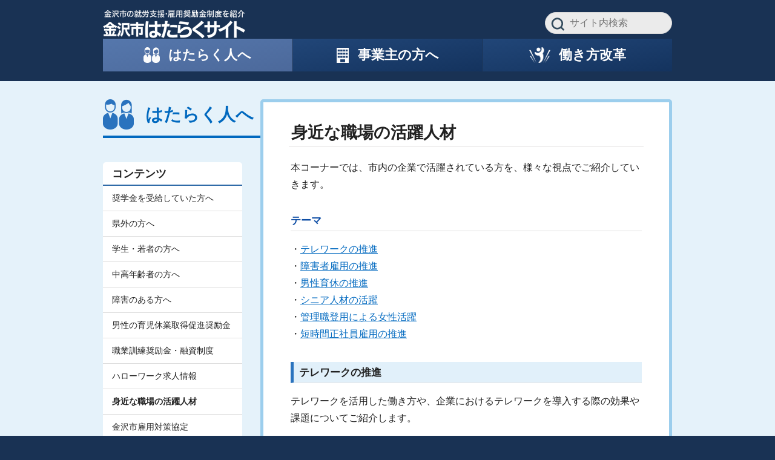

--- FILE ---
content_type: text/html; charset=UTF-8
request_url: https://kanazawa-hataraku.jp/worker/katsuyaku/?ref=worker
body_size: 18359
content:
<!DOCTYPE html>
<html lang="ja" class="sec-worker">
<head>
<meta charset="UTF-8">
<meta http-equiv="X-UA-Compatible" content="IE=edge">
<meta name="viewport" content="width=device-width, initial-scale=1.0">
<meta name="google-site-verification" content="">
<title>身近な職場の活躍人材 | はたらく人へ | 金沢市 はたらくサイト</title>

<!-- Google tag (gtag.js) -->
<script async src="https://www.googletagmanager.com/gtag/js?id=G-NLKHG1E807"></script>
<script>
  window.dataLayer = window.dataLayer || [];
  function gtag(){dataLayer.push(arguments);}
  gtag('js', new Date());

  gtag('config', 'G-NLKHG1E807');
</script>
<!-- Global site tag (gtag.js) - Google Analytics -->
<script async src="https://www.googletagmanager.com/gtag/js?id=UA-86651129-2"></script>
<script>
  window.dataLayer = window.dataLayer || [];
  function gtag(){dataLayer.push(arguments);}
  gtag('js', new Date());

  gtag('config', 'UA-86651129-2');
</script>



<meta property="og:type" content="website">
<meta property="og:title" content="身近な職場の活躍人材 | はたらく人へ">
<meta property="og:site_name" content="金沢市 はたらくサイト">

<meta property="og:url" content="https://kanazawa-hataraku.jp/worker/katsuyaku/?ref=worker">

<meta property="og:image" content="https://kanazawa-hataraku.jp/assets-202301/img/ogp-default.jpg">



<link rel="canonical" href="https://kanazawa-hataraku.jp/worker/katsuyaku/">

<link rel="stylesheet" href="/assets-202301/css/public.css?v8">


<script src="/assets-202301/js/jquery-1.11.3.min.js"></script>
<script src="/assets-202301/js/public.js"></script>


</head>
<body id="top">


<header class="g-hd">
	<div class="g-cnt">
		<div class="brand">
			<a href="/">
				<img alt="金沢市 はたらくサイト" src="/assets-202301/img/logo.png" width="235" height="48">
			</a>
		</div>

		<div class="w-hd-sub">
		    <div class="hd-nav-search">
		        <form id="" action="//www.google.com/cse" style="margin:0px">
		            <input type="hidden" name="cx" value="c7f3d3e6c2dcf49c2">
		            <input type="hidden" name="cof" value="FORID:0"><input name="ie" value="UTF-8" type="hidden">
		            <input name="oe" value="UTF-8" type="hidden"><input type="hidden" name="hl" value="ja">
		            <input name="q" type="text" class="hd-nav-search-box" placeholder="サイト内検索">
		            <input src="/assets-202301/img/common/icon-search.svg" alt="検索" value="検索" class="w-btn_search" type="image">
		        </form>
		    </div>
		</div>

		<ul class="g-nav">
			<li class="active">
				<a href="/worker/">
					<img class="ic" alt="" src="/assets-202301/img/icon-person-w.png" width="27" height="26">
					<span class="tx">はたらく人へ</span>
				</a>
				<ul class="g-nav-sub">
					<li><a href="/worker/syougakukinn-ichirann/?ref=worker">奨学金を受給していた方へ</a></li>
					<li><a href="/worker/articles/9/?ref=worker">県外の方へ</a></li>
					<li><a href="/worker/articles/37/?ref=worker">学生・若者の方へ</a></li>
					<li><a href="/worker/articles/48/?ref=worker">中高年齢者の方へ</a></li>
					<li><a href="/worker/articles/49/?ref=worker">障害のある方へ</a></li>
					<li><a href="/worker/ikujikyugyo/?ref=worker">男性の育児休業取得促進奨励金</a></li>
					<li><a href="/worker/articles/41/?ref=worker">職業訓練奨励金・融資制度</a></li>
					<li><a href="/worker/articles/64/?ref=worker">ハローワーク求人情報</a></li>
					<li><a href="/worker/katsuyaku/?ref=worker">身近な職場の活躍人材</a></li>
					<li><a href="/worker/articles/92/?ref=worker">金沢市雇用対策協定</a></li>
					<li><a href="/worker/articles/119/?ref=worker">ユースエール認定制度</a></li>
					<li><a href="/employer/roudousoudan/?ref=worker">総合労働相談窓口のご案内</a></li>
				</ul>
			</li>
			<li>
				<a href="/employer/">
					<img class="ic" alt="" src="/assets-202301/img/icon-bld-w.png" width="22" height="26">
					<span class="tx">事業主の方へ</span>
				</a>
				<ul class="g-nav-sub">
					<li><a href="/employer/sinsenryoku/?ref=employer">NEW！金沢市中小企業新戦力確保サポート補助金</a></li>
					<li><a href="/employer/roudousoudan/?ref=employer">総合労働相談窓口のご案内</a></li>
					<li><a href="/employer/internship/?ref=employer">金沢市インターンシップ促進助成金</a></li>
					<li><a href="/employer/kankyouseibi/?ref=employer">女性がはたらく職場環境整備費補助金</a></li>
					<li><a href="/employer/kinkyukoyo/notohanntou/?ref=employer">金沢市中小企業緊急雇用安定助成金（令和６年能登半島地震の影響に伴う休業等分）</a></li>
					<li><a href="/employer/comeback/seido/?ref=employer">中小企業カムバック・リスキリング支援助成金　カムバック制度を導入している企業をご紹介します！</a></li>
					<li><a href="/employer/tiikikatudou1/?ref=employer">金沢市はたらく人の地域活動促進奨励金</a></li>
					<li><a href="/employer/articles/14/?ref=employer">はたらく人にやさしい事業所表彰</a></li>
					<li><a href="/employer/articles/13/?ref=employer">雇用奨励金・利子補給制度</a></li>
					<li><a href="/employer/shogakukin/?ref=employer">中小企業人材確保奨学金返還支援助成金</a></li>
					<li><a href="/employer/kigyouikukyuu/?ref=employer">中小企業男性育児休業取得支援助成金</a></li>
					<li><a href="/workstyle/smartwork3/?ref=employer">金沢市中小企業スマートワーク導入支援助成金</a></li>
					<li><a href="/employer/kouseinasaiyo/?ref=employer">公正な採用選考をお願いします</a></li>
					<li><a href="/employer/ishikawa-roudoukyoku/?ref=employer">石川労働局からのお知らせ</a></li>
				</ul>
			</li>
			<li>
				<a href="/workstyle/">
					<img class="ic" alt="" src="/assets-202301/img/icon-waai-w.png" width="35" height="26">
					<span class="tx">働き方改革</span>
				</a>
				<ul class="g-nav-sub">
					<li><a href="/workstyle/plan2/?ref=workstyle">第２次金沢版働き方改革推進プラン</a></li>
					<li><a href="/workstyle/howtochange/?ref=workstyle">金沢版働き方改革のすゝめ</a></li>
					<li><a href="/workstyle/smartwork2/?ref=workstyle">スマートワーク導入支援事業について</a></li>
					<li><a href="/worker/ikujikyugyo-report/?ref=workstyle">男性の育児休業体験レポート</a></li>
					<li><a href="/employer/articles/12/?ref=workstyle">金沢イクボス企業同盟</a></li>
					<li><a href="/workstyle/adviser/?ref=workstyle">「働き方改革アドバイザー」が皆様の事業所にお伺いします！</a></li>
				</ul>
			</li>
		</ul>

	</div>
</header>
<main class="g-main">
	<div class="g-cnt">
		<div class="index-sec">
			<div class="index-hd">
				<h1>
					<img class="ic" alt="" src="/assets-202301/img/icon-person-b.png" width="52" height="50">
					<span class="tx"><a href="/worker/">はたらく人へ</a></span>
				</h1>
			</div>
			<div class="index-main">
				<article class="index-main-sec">
					<h1 class="page-hd">身近な職場の活躍人材</h1>
					
					
					<div class="bsed body-tx">
							<p>本コーナーでは、市内の企業で活躍されている方を、様々な視点でご紹介していきます。</p>
							<h4 class="subsubhead">テーマ</h4>
							<p>・<a href="#telework">テレワークの推進</a><br>・<a href="#syougaisyakoyou">障害者雇用の推進</a><br>・<a href="#danseiikukyu">男性育休の推進</a><br>・<a href="#senior">シニア人材の活躍</a><br>・<a href="#jyoseikatuyaku">管理職登用による女性活躍</a><br>・<a href="#tanzikan">短時間正社員雇用の推進</a></p>
						<a name="telework"></a>
							<h3 class="subhead">テレワークの推進</h3>
							<p>テレワークを活用した働き方や、企業におけるテレワークを導入する際の効果や課題についてご紹介します。</p>
							<div class="txfig txfig-left">
								<div class="tx bsed">
									<p><a href="https://kanazawa-hataraku.jp/worker/articles/238/" target="_top">金沢機工 株式会社</a></p>
								</div>
								<div class="fig">
									
									<div class="fig-box-item">
										
										<img alt="" src="/uploads/raw/DRIxcgVAA">
										
									</div>
								</div>
							</div>
							<div class="txfig txfig-left">
								<div class="tx bsed">
									<p><a href="https://kanazawa-hataraku.jp/worker/articles/220/" target="_top">株式会社 計画情報研究所</a><br></p>
								</div>
								<div class="fig">
									
									<div class="fig-box-item">
										
										<img alt="" src="/uploads/raw/DuccWAVAA">
										
									</div>
								</div>
							</div>
							<p><a href="#top">ページトップへ戻る</a></p>
						<a name="syougaisyakoyou"></a>
							<h3 class="subhead">障害者雇用の推進</h3>
							<p>障害者雇用を推進する企業の取り組みから、就労や定着に向けた環境づくりなど、障害のある方が職場で活躍するためのヒントを紹介します。</p>
							<div class="txfig txfig-left">
								<div class="tx bsed">
									<p><a href="https://kanazawa-hataraku.jp/worker/articles/167/" target="_top">株式会社 金沢環境サービス公社</a><br></p>
								</div>
								<div class="fig">
									
									<div class="fig-box-item">
										
										<img alt="" src="/uploads/raw/CazfWAVAA">
										
									</div>
								</div>
							</div>
							<p><a href="#top">ページトップへ戻る</a></p>
						<a name="danseiikukyu"></a>
							<h3 class="subhead">男性育休の推進</h3>
							<p>男性育休を推進する企業の取り組みから、ワーク・ライフ・バランスを実践されている方をご紹介します。</p>
							<div class="txfig txfig-left">
								<div class="tx bsed">
									<p><a href="https://kanazawa-hataraku.jp/worker/articles/323/">株式会社エオネックス</a></p>
								</div>
								<div class="fig">
									
									<div class="fig-box-item">
										
										<img alt="" src="/uploads/raw/EQwoSAVAA">
										
									</div>
								</div>
							</div>
							<div class="txfig txfig-left">
								<div class="tx bsed">
									<p><a href="https://kanazawa-hataraku.jp/worker/articles/263/">北陸通信ネットワーク 株式会社</a></p>
								</div>
								<div class="fig">
									
									<div class="fig-box-item">
										
										<img alt="" src="/uploads/raw/DLwbPwVAA">
										
									</div>
								</div>
							</div>
							<div class="txfig txfig-left">
								<div class="tx bsed">
									<p><a href="https://kanazawa-hataraku.jp/worker/articles/166/" target="_top">株式会社 日本海コンサルタント</a><br></p>
								</div>
								<div class="fig">
									
									<div class="fig-box-item">
										
										<img alt="" src="/uploads/raw/CACOKgVAA">
										
									</div>
								</div>
							</div>
							<div class="txfig txfig-left">
								<div class="tx bsed">
									<p><a href="https://kanazawa-hataraku.jp/worker/articles/275/">株式会社アイサス</a></p>
								</div>
								<div class="fig">
									
									<div class="fig-box-item">
										
										<img alt="" src="/uploads/raw/FoRc5wVAA">
										
									</div>
								</div>
							</div>
							<p><a href="#top">ページトップへ戻る</a></p>
						<a name="senior"></a>
							<h3 class="subhead">シニア人材の活躍</h3>
							<p>これまでの経験を活かした働き方や、企業におけるシニア人材の活躍についてご紹介します。</p>
							<div class="txfig txfig-left">
								<div class="tx bsed">
									<p><a href="https://kanazawa-hataraku.jp/worker/articles/322/">株式会社トーケン</a></p>
								</div>
								<div class="fig">
									
									<div class="fig-box-item">
										
										<img alt="" src="/uploads/raw/EQzx_AVAA">
										
									</div>
								</div>
							</div>
							<div class="txfig txfig-left">
								<div class="tx bsed">
									<p><a href="https://kanazawa-hataraku.jp/worker/articles/165/" target="_top">株式会社 エー・オー・シー</a><br></p>
								</div>
								<div class="fig">
									
									<div class="fig-box-item">
										
										<img alt="" src="/uploads/raw/CYqyCAVAA">
										
									</div>
								</div>
							</div>
							<p><a href="#top">ページトップへ戻る</a></p>
						<a name="jyoseikatuyaku"></a>
							<h3 class="subhead">管理職登用による女性活躍</h3>
							<p>管理職登用による女性活躍を推進する企業の取り組みを紹介します。</p>
							<div class="txfig txfig-left">
								<div class="tx bsed">
									<p><a href="https://kanazawa-hataraku.jp/worker/articles/66/?ref=worker" target="_top">社会福祉法人 北伸福祉会</a><br></p>
								</div>
								<div class="fig">
									
									<div class="fig-box-item">
										
										<img alt="" src="/uploads/raw/CYpu9AVAA">
										
									</div>
								</div>
							</div>
							<div class="txfig txfig-left">
								<div class="tx bsed">
									<p><a href="https://kanazawa-hataraku.jp/worker/120">加賀建設株式会社</a></p>
								</div>
								<div class="fig">
									
									<div class="fig-box-item">
										
										<img alt="" src="/uploads/raw/E_phmQVAA">
										
									</div>
								</div>
							</div>
						<a name="tanzikan"></a>
							<h3 class="subhead">短時間正社員雇用の推進</h3>
							<p>短時間正社員雇用を推進する企業の取組から、雇用のメリットや職場で活躍するためのヒントを紹介します。</p>
							<div class="txfig txfig-left">
								<div class="tx bsed">
									<p><a href="https://kanazawa-hataraku.jp/worker/articles/321/">みづほ工業株式会社</a></p>
								</div>
								<div class="fig">
									
									<div class="fig-box-item">
										
										<img alt="" src="/uploads/raw/EQ6HiQVAA">
										
									</div>
								</div>
							</div>
							<h3 class="subhead">非正規雇用の正規雇用化</h3>
							<p>正規雇用への転換を推進する企業の取組から、非正規雇用転換のメリットを紹介します。</p>
							<div class="txfig txfig-left">
								<div class="tx bsed">
									<p><a href="https://kanazawa-hataraku.jp/worker/121">北菱電興株式会社</a></p>
								</div>
								<div class="fig">
									
									<div class="fig-box-item">
										
										<img alt="" src="/uploads/raw/E_1aaAVAA">
										
									</div>
								</div>
							</div>
							<p><a href="#top">ページトップへ戻る</a></p>
					</div>
				</article>
			</div>
			<div class="index-sub">
				<div class="news-sec">
					<h2 class="hd">コンテンツ</h2>
					<ul class="news-list news-list-compact">
						<li>
							<a class="news-list-item" href="/worker/syougakukinn-ichirann/?ref=worker">
								奨学金を受給していた方へ
							</a>
						</li>
						<li>
							<a class="news-list-item" href="/worker/articles/9/?ref=worker">
								県外の方へ
							</a>
						</li>
						<li>
							<a class="news-list-item" href="/worker/articles/37/?ref=worker">
								学生・若者の方へ
							</a>
						</li>
						<li>
							<a class="news-list-item" href="/worker/articles/48/?ref=worker">
								中高年齢者の方へ
							</a>
						</li>
						<li>
							<a class="news-list-item" href="/worker/articles/49/?ref=worker">
								障害のある方へ
							</a>
						</li>
						<li>
							<a class="news-list-item" href="/worker/ikujikyugyo/?ref=worker">
								男性の育児休業取得促進奨励金
							</a>
						</li>
						<li>
							<a class="news-list-item" href="/worker/articles/41/?ref=worker">
								職業訓練奨励金・融資制度
							</a>
						</li>
						<li>
							<a class="news-list-item" href="/worker/articles/64/?ref=worker">
								ハローワーク求人情報
							</a>
						</li>
						<li>
							<a class="news-list-item active" href="/worker/katsuyaku/?ref=worker">
								身近な職場の活躍人材
							</a>
						</li>
						<li>
							<a class="news-list-item" href="/worker/articles/92/?ref=worker">
								金沢市雇用対策協定
							</a>
						</li>
						<li>
							<a class="news-list-item" href="/worker/articles/119/?ref=worker">
								ユースエール認定制度
							</a>
						</li>
						<li>
							<a class="news-list-item" href="/employer/roudousoudan/?ref=worker">
								総合労働相談窓口のご案内
							</a>
						</li>
					</ul>
				</div>
				<div class="ws-banners">
				
					<a class="ws-banner" href="/workstyle/cases/">
						<img alt="働き方改革取組事例" src="/assets-202301/img/banners/wsc.png">
					</a>
				</div>
			</div>
		</div>
	</div>
</main>
<footer class="g-ft">
	<div class="g-cnt">
		<h2 class="ft-hd">
			<img alt="金沢市 はたらくサイト" src="/assets-202301/img/logo.png" width="204" height="50">
		</h2>
		<div class="ft-addr">
			<h3 class="hd">金沢市 はたらくサイトの問い合わせ先</h3>
			<ul class="ft-addr-list">
				<li>金沢市役所 商工労働課</li>
				<li>〒920-8577 金沢市広坂1-1-1</li>
				<li>TEL 076-220-2199</li>
				<li>FAX 076-260-7191</li>
				<li>Mail <a href="mailto:syoukou@city.kanazawa.lg.jp">syoukou@city.kanazawa.lg.jp</a>
			</ul>
		</div>
	</div>
</footer>


<script src="//maps.google.co.jp/maps/api/js?key=AIzaSyDBHKsXJ_nzUcSgdGUtxFS5AggmT77voMc" async defer></script>

</body>
</html>


--- FILE ---
content_type: text/css
request_url: https://kanazawa-hataraku.jp/assets-202301/css/public.css?v8
body_size: 42983
content:
@charset "UTF-8";article,aside,details,figcaption,figure,footer,header,hgroup,main,nav,section{display:block}audio,canvas,video{*zoom:1;display:inline-block;*display:inline}audio:not([controls]){display:none}html{font-size:100%}a:focus{outline:thin dotted #333;outline:5px auto -webkit-focus-ring-color;outline-offset:-2px}a:active,a:hover{outline:0}address,blockquote,body,caption,dd,div,dl,dt,fieldset,form,h1,h2,h3,h4,h5,h6,html,legend,li,ol,p,pre,span,table,tbody,td,tfoot,thead,tr,ul{margin:0;padding:0}address{font-style:normal}sub,sup{font-size:75%;line-height:0;position:relative;vertical-align:baseline}sup{top:-.5em}sub{bottom:-.25em}img{-ms-interpolation-mode:bicubic;border:0;height:auto;max-width:100%;vertical-align:middle}#map_canvas img{max-width:none}button,input,select,textarea{font-size:100%;margin:0;vertical-align:middle}button,input{line-height:normal;*overflow:visible}button::-moz-focus-inner,input::-moz-focus-inner{border:0;padding:0}button,input[type=button],input[type=reset],input[type=submit]{-webkit-appearance:button;cursor:pointer}input[type=search]{-webkit-appearance:textfield;-webkit-box-sizing:content-box;-moz-box-sizing:content-box;box-sizing:content-box}input[type=search]::-webkit-search-cancel-button,input[type=search]::-webkit-search-decoration{-webkit-appearance:none}textarea{overflow:auto;vertical-align:top}@-webkit-keyframes pop-down{0%{-webkit-transform:scaleY(0);transform:scaleY(0);-webkit-transform-origin:0 0;transform-origin:0 0}to{-webkit-transform:scaleY(100%);transform:scaleY(100%);-webkit-transform-origin:0 0;transform-origin:0 0}}@keyframes pop-down{0%{-webkit-transform:scaleY(0);transform:scaleY(0);-webkit-transform-origin:0 0;transform-origin:0 0}to{-webkit-transform:scaleY(100%);transform:scaleY(100%);-webkit-transform-origin:0 0;transform-origin:0 0}}@-webkit-keyframes fade-in{0%{opacity:0}to{opacity:1}}@keyframes fade-in{0%{opacity:0}to{opacity:1}}*{-moz-box-sizing:border-box;box-sizing:border-box}html{-webkit-text-size-adjust:100%;text-size-adjust:100%}body{background:#193254;color:#dbdbdb;line-height:1.5}body,button,input,select,textarea{font-family:ヒラギノ角ゴ ProN,ヒラギノ角ゴシック,Meiryo,sans-serif}h1,h2,h3,h4,h5,h6{font-size:100%}dt,h1,h2,h3,h4,h5,h6,th{font-weight:400}figure{margin:0}ol,ul{list-style:none}button{background:transparent;border:none;padding:0}abbr{font-variant:none;text-decoration:none}pre{font-family:ヒラギノ角ゴ ProN,ヒラギノ角ゴシック,Meiryo,sans-serif;font-size:100%}pre.wrap{word-wrap:break-word;overflow:auto;white-space:pre-wrap}a{color:#066cc1;cursor:pointer;transition:color .1s linear,background-color .1s linear,border-color .1s linear}a:focus,a:hover{color:#3251a0}a:active{color:#263d79;transition:none}.hide-text{color:transparent;text-shadow:none}.wd{vertical-align:baseline}body,html{min-height:100%}.g-cnt{*zoom:1;box-sizing:border-box;margin:0 auto;max-width:970px;padding:0 15px;width:100%}.g-cnt:after,.g-cnt:before{content:"";display:table;line-height:0}.g-cnt:after{clear:both}.g-main{padding-bottom:1px}.g-main>.g-cnt{*zoom:1}.g-main>.g-cnt:after,.g-main>.g-cnt:before{content:"";display:table;line-height:0}.g-main>.g-cnt:after{clear:both}.g-sec{padding:50px 0}.body-tx{line-height:1.75}.bsed>ol,.bsed>p,.bsed>ul,.p{margin:1em 0}.bsed>ol:first-child,.bsed>p:first-child,.bsed>ul:first-child,.p:first-child{margin-top:0}.supply-link{color:#989084;font-size:82.5%;line-height:1.5;margin:1.5em 0}.supply-link a{color:#afa9a0}.supply-link a:focus,.supply-link a:hover{color:#989084}.supply-link a:active{color:#8c8376}.bsed ul,.ul{list-style:disc;padding-left:2em}.bsed ul .ul,.ul .ul{list-style:none}.bsed ul .ul>li,.ul .ul>li{position:relative}.bsed ul .ul>li:before,.ul .ul>li:before{content:"_";left:-1.2em;position:absolute;top:-.45em}.bsed ol,.ol{list-style:decimal;padding-left:2em}.cl{list-style:none;padding-left:2.5em}.cl>li{position:relative}.cl>li>.cl-mark{left:-2.5em;position:absolute;text-align:right;top:0;width:1.75em}.page-hd{font-feature-settings:"palt";border-bottom:1px solid #e5e4e4;color:#222;font:700 170%/1.2 ヒラギノ角ゴ ProN,ヒラギノ角ゴシック,Meiryo,sans-serif;margin:-.4em -.1em .75em;padding:0 .125em .25em}.lead-grp>.page-hd{margin-bottom:0}.lead{background:url(../img/common/lead-bg.jpg) no-repeat 0 0;background-size:cover;font-size:141.4%;margin:0 0 1.5em/1.414;padding:.75em}.lead,.sec-hd{text-align:center}.sec-hd{margin:0 0 2em}.sec-hd .leading{font-size:112.5%;line-height:1.8;margin:2em auto 0;max-width:500px}.heading{font-feature-settings:"palt";border-bottom:3px solid #d0000a;display:inline-block;font:700 200%/1.1 ヒラギノ角ゴ ProN,ヒラギノ角ゴシック,Meiryo,sans-serif;margin:0;padding:0 0 .3em;position:relative;white-space:nowrap}.subhead{font-feature-settings:"palt";background:#f4f6f8;border-bottom:1px solid #e6e6e6;border-left:5px solid #727e92;color:#222;font:700 108%/1.5 ヒラギノ角ゴ ProN,ヒラギノ角ゴシック,Meiryo,sans-serif;margin:1.85em 0 .926em;padding:.25em .5em}.subhead:first-child{margin-top:0}.subsubhead{border-bottom:1px solid #ddd;color:#4b5672;font:700 104%/1.5 ヒラギノ角ゴ ProN,ヒラギノ角ゴシック,Meiryo,sans-serif;margin:2em 0 1em;padding:0 0 .25em}.subsubhead:first-child{margin-top:0}.txfig{*zoom:1;margin-bottom:1em;margin-left:-10px;margin-right:-10px}.txfig:after,.txfig:before{content:"";display:table;line-height:0}.txfig:after{clear:both}.txfig .p:first-child{margin-top:0}.txfig .p:last-child{margin-bottom:0}.txfig>.fig,.txfig>.tx{display:block;padding:0 10px}.txfig>.tx{width:66.66%}.txfig>.fig{margin:0 auto 1em;text-align:center;width:33.33%}.txfig>.fig.sm{max-width:60%}.txfig-left>.tx{float:right}.txfig-left>.fig,.txfig-right>.tx{float:left}.txfig-right>.fig{float:right}.fig-box{margin:3em -10px;text-align:center}.fig-box:first-child,.heading+.fig-box,.subhead+.fig-box{margin-top:0}.fig-box:last-child{margin-bottom:0}.fig-box-compact{margin-bottom:1.5em;margin-top:1.5em}.fig-box-compact:first-child{margin-top:0}.fig-box-compact:last-child{margin-bottom:0}.fig-box-inner{display:table;table-layout:fixed;width:100%}.fig-box-inner>.fig-box-item{display:table-cell;padding:5px 10px;vertical-align:top}.fig-box-item>.caption{display:block;font-size:92.5%;line-height:1.333;margin:5px 0}.tc-table{border-collapse:collapse;font-size:.875rem;margin:15px 0;width:100%}.tc-table td,.tc-table th{background:#fff;border:1px solid #dcc;line-height:1.333;padding:.5em .75em}.tc-table th{background:#e9edf3;font-weight:400;min-width:6em;text-align:center}.tc-table thead th{background:#c8d3e1;vertical-align:middle}.video-box{margin:3em auto;text-align:center}.heading+.video-box,.subhead+.video-box,.video-box:first-child{margin-top:0}.video-box:last-child{margin-bottom:0}.video-box iframe,.video-box video{max-width:100%}.file-box,.link-box{margin:1em 0;padding:.75em 1em}.file-box .hd,.link-box .hd{font-weight:700}.file-ls>li,.link-ls>li{line-height:1.5;padding-left:2em;position:relative}.file-ls>li:before,.link-ls>li:before{border-radius:.4em;content:"";display:block;height:.4em;left:1em;margin:-.2em;position:absolute;top:.75em;width:.4em}.file-box{background:#f4f4f4}.file-box .hd{color:#666}.file-box small{color:#777}.bsed .file-ls{list-style:none;padding-left:0}.file-ls>li:before{background:#444}.link-box{background:#eaf0f7}.link-box .hd{color:#2e65b0}.bsed .link-ls{list-style:none;padding-left:0}.link-ls>li:before{background:#2e65b0}.map-box{margin:3em auto;text-align:center}.heading+.map-box,.map-box:first-child,.subhead+.map-box{margin-top:0}.map-box:last-child{margin-bottom:0}.map-box>.bs-replace-map{min-height:320px}.divider-bg,.hd-sep:after,.hd-sep:before{background-image:url([data-uri])}.hd-sep{font-feature-settings:"palt";display:table;font-size:112.5%;font-weight:700;white-space:nowrap}.hd-sep:after,.hd-sep:before{background-repeat:no-repeat;content:"";display:table-cell;position:relative;top:50%;width:50%}.hd-sep:before{background-position:right 1em top 50%}.hd-sep:after{background-position:left 1em top 50%}.tx-sm{font-size:87.5%}.tx-lg{font-size:112.5%}.tx-note{color:#777}.tx-mu{color:#aaa}.han-c,.han-l,.han-r,.sp{display:inline-block;vertical-align:baseline;width:1em}.han-l{margin:0 0 0 -.45em;text-align:right}.han-c{margin:0 -.25em;text-align:center}.han-r{margin:0 -.45em 0 0;text-align:left}.k-k{letter-spacing:-.08em}.k-h{letter-spacing:-.05em}.t-ds{letter-spacing:-.08em;margin:0 .1em}.t-ds,.wd{display:inline-block}.c-circ{font-family:Helvetica Neue,Arial,sans-serif}.pagination{font-size:0;margin-top:1.5rem;text-align:center}.pagination .sr-only{display:none}.pagination>li{display:inline-block;font-size:14px;vertical-align:middle}.pagination>li+li>*{margin-left:4px}.pagination>li>*{background:#fff;border:1px solid #fff;border-radius:4px;-moz-box-sizing:content-box;box-sizing:content-box;color:#555;cursor:default;display:block;line-height:14px;min-width:1em;padding:.66em;position:relative;text-align:center;text-decoration:none}.pagination>li>a{cursor:pointer}.pagination>li>a:focus,.pagination>li>a:hover{border-color:#d9d9d9;box-shadow:0 1px 2px 0 rgba(0,0,0,.1);text-decoration:none}.pagination>li>a:active{border-color:#d9d9d9;box-shadow:0 1px 2px 0 rgba(0,0,0,.1),inset 0 2px 5px 0 rgba(0,0,0,.1)}.pagination>.active>*{background:#234e87;border-color:#234e87;box-shadow:none;color:#fff}.pagination>.disabled>*{box-shadow:none;opacity:.5}.pagination>.dots>*{background:transparent;border:none;opacity:.5;padding:.66em 1px}.pagination>.next>*,.pagination>.prev>*{font-size:12px;padding-bottom:6px;padding-top:8px}.pagination>.next>:after,.pagination>.prev>:before{position:relative;top:1px}.pagination>li>*{box-shadow:0 1px 2px rgba(0,0,0,.1)}.label{font-feature-settings:"palt";background:#777;border-radius:.2em;color:#fff;display:inline-block;font-size:92.5%;font-weight:700;line-height:1;padding:.2em .25em;text-align:center}.label-worker{background:#0169bf}.label-employer{background:#418e59}.label-workstyle{background:#e78521}.btn{border:1px solid;border-radius:.1em;box-shadow:inset 0 -1px 0 rgba(0,0,0,.1);cursor:pointer;display:inline-block;font-weight:700;line-height:1.25;padding:.45em 1.25em;text-align:center;text-decoration:none}.btn.disabled,.btn:disabled{color:#ddd;cursor:default;opacity:.6}.btn-lg{padding:.4em 1em}.btn-sm{font-size:87.5%;padding:.325em .9em}.btn-xs{font-size:80%;padding:.25em .85em}.btn-ws{background-color:#e79029;border-color:#e79029;color:#fff;min-width:8em}.btn-ws:focus,.btn-ws:hover{background-color:#de8419;border-color:#de8419;color:#fff}.btn-ws:active{background-color:#be7015;border-color:#be7015;color:#d9d9d9}.lbtn{border:1px solid;cursor:pointer;display:inline-block;font-family:ヒラギノ角ゴ ProN,ヒラギノ角ゴシック,Meiryo,sans-serif;font-size:1rem;font-weight:700;letter-spacing:.05em;line-height:1.5;margin:0 1em;max-width:400px;min-width:190px;padding:.35em 1.5em;text-align:center;text-decoration:none;text-transform:uppercase;transition:background-color .2s linear;width:40%}.lbtn:focus,.lbtn:hover{background:hsla(0,0%,100%,.6)}.lbtn:active{background:transparent;box-shadow:inset 0 2px 40px;transition:none}.lbtn-sm{font-size:87.5%;padding:.25em 1em}.form-control{background:#fff;border:1px solid rgba(0,0,0,.2);border-radius:.25em;box-shadow:inset 0 1px 2px rgba(0,0,0,.1);color:#222;line-height:1.25;padding:.375em .5em;width:100%}.form-control.invalid:focus,.form-control:focus:invalid{background-color:#fff4f4;border-color:#d34;color:#d34}.checkbox>label,.radio>label{cursor:pointer;display:inline-block;padding:.25em 0}.checkbox>label>span,.radio>label>span{display:inline-block;margin-left:.15em;vertical-align:top}.input-error{color:#d34;display:block;font-weight:700}.ft-nav-btn{margin:1.5em 0;text-align:center}.bsed table{border-collapse:collapse}.bsed td,.bsed th{line-height:1.25;padding:.5em .75em}.inline-list{display:inline;list-style:none;margin:0;padding:0}.inline-list>li{display:inline-block}.inline-list>li:after{content:"";display:inline-block;margin:0 .4rem}.inline-list>li:last-child:after{content:none}.inline-list-slash>li:after{color:#ccc;content:"\a0/"}.inline-list-dot>li:after{content:"\a0・";margin:0 -.25em}.inline-list-touten>li:after{content:"\a0、";margin:0 -.25em}.g-main{background:#e9eff5;color:#222}.sec-worker .g-main{background:#e5f2fa}.sec-employer .g-main{background:#ebf6ef}.sec-workstyle .g-main{background:#fdf2e2}.sec-worker .index-hd,.sec-worker .index-hd a{color:#0169bf}.sec-worker .index-hd{border-color:#0169bf}.sec-worker .index-main-sec{border-color:#9cceed}.sec-worker .article-list-item>.hd,.sec-worker .news-sec .hd{border-color:#306ba8}.sec-worker .subhead{background:#e1f0fa;border-left-color:#2a73be}.sec-worker .subsubhead{color:#0f4ea5}.sec-employer .index-hd,.sec-employer .index-hd a{color:#418e59}.sec-employer .index-hd{border-color:#418e59}.sec-employer .index-main-sec{border-color:#9fd4af}.sec-employer .article-list-item>.hd,.sec-employer .news-sec .hd{border-color:#357548}.sec-employer .article-list-item>.hd a:focus,.sec-employer .article-list-item>.hd a:hover{color:#357548}.sec-employer .article-list-item>.hd a:after{background-image:url(../img/chevron-right-e.png)}.sec-employer .subhead{background:#e8f5ec;border-left-color:#418e59}.sec-employer .subsubhead{color:#357548}.sec-workstyle .index-hd,.sec-workstyle .index-hd a{color:#e78521}.sec-workstyle .index-hd{border-color:#e78521}.sec-workstyle .index-hd .ic{margin:0 0 0 -8px}.sec-workstyle .index-main-sec{border-color:#f4c58a}.sec-workstyle .article-list-item>.hd a:focus,.sec-workstyle .article-list-item>.hd a:hover{color:#e57f1f}.sec-workstyle .article-list-item>.hd a:after{background-image:url(../img/chevron-right-ws.png)}.sec-workstyle .article-list-item>.hd,.sec-workstyle .news-sec .hd{border-color:#e78521}.sec-workstyle .subhead{background:#f8f7e6;border-left-color:#dd8b2c}.ws-banners>.ws-banner{display:block;margin:10px auto 0;max-width:260px}.ws-banners>.ws-banner>img{width:100%}.g-hd{font-feature-settings:"palt";font-family:ヒラギノ角ゴ ProN,ヒラギノ角ゴシック,Meiryo,sans-serif;font-weight:700;padding:16px 0}.g-hd>.g-cnt{align-items:center;display:flex;flex-wrap:wrap}.g-hd .g-cnt .w-hd-sub{margin-left:4rem;margin-top:.2rem;max-width:13.125rem;min-width:15%;right:0}.g-hd .g-cnt .w-hd-sub .hd-nav-search{position:relative}.g-hd .g-cnt .w-hd-sub .hd-nav-search .hd-nav-search-box{background:#ebebeb;border:1px solid #d9d9d9;border-radius:2rem;box-sizing:border-box;color:#222;display:block;font-family:Noto Sans JP,游ゴシック Medium,YuGothic,YuGothicM,Hiragino Kaku Gothic ProN,Hiragino Kaku Gothic Pro,メイリオ,Meiryo,sans-serif;margin-bottom:.5rem;padding:.5rem 1rem .5rem 2.5rem;position:relative;transition:all .8s;width:100%}.g-hd .g-cnt .w-hd-sub .hd-nav-search .hd-nav-search-box:focus{background:#e1edf5;outline:none}.g-hd .g-cnt .w-hd-sub .hd-nav-search .w-btn_search{height:1.5rem;left:.6rem;position:absolute;top:.55rem;width:1.4375rem}.g-hd .brand{width:55%}.g-hd .brand,.g-hd .g-nav{flex:1 0 auto}.g-nav{display:flex;font-size:1.8vw;z-index:20}.g-nav,.g-nav>li{position:relative}.g-nav>li{flex:1 0 auto;width:33%}.g-nav>li+li{margin-left:1px}.g-nav>li>a,.g-nav>li>span{background:linear-gradient(to right bottom,#214678,#14335e);color:#fff;display:block;font-size:1em;line-height:1.33;padding:13px .5em;text-align:center;text-decoration:none}.g-nav>.active>a,.g-nav>.active>span,.g-nav>li>a:focus,.g-nav>li>a:hover,.g-nav>li>span:focus,.g-nav>li>span:hover{background:linear-gradient(to right bottom,#5577ac,#4c699b)}.g-nav .ic,.g-nav .tx{display:inline-block;vertical-align:middle}.g-nav .ic{margin-right:.5em}.g-nav-tx{display:inline-block;line-height:1.1;vertical-align:middle}.g-nav-sub{animation:pop-down .2s ease;display:none;left:0;position:absolute;right:0;top:100%}.g-nav-sub>li{border-top:1px solid #5f728b}.g-nav-sub>li>a{background:#214577;color:#fff;display:block;font-size:14px;padding:8px 15px;text-decoration:none}.g-nav-sub>li>a:focus,.g-nav-sub>li>a:hover{background:#4d6b9d}.g-ft{font-size:82.5%;margin:0;padding:1.5em 0}.g-ft a,.g-ft a:focus,.g-ft a:hover{color:#dbdbdb}.ft-hd{margin:5px 0 12px}.ft-addr{background:#2d4167;border-radius:4px;padding:10px 15px}.ft-addr>.hd{font-weight:700;margin:0 0 5px}.ft-addr-list>li{display:inline-block;margin:0 .75em}.index-sec{*zoom:1;margin:30px 0}.index-sec:after,.index-sec:before{content:"";display:table;line-height:0}.index-sec:after{clear:both}.index-sec>.index-hd{float:left;width:35%}.index-sec>.index-main{float:right;min-height:180px;width:65%}.index-sec>.index-sub{float:left;padding-right:4.25%;width:35%}.index-hd{border-bottom:4px solid;margin:0 0 40px;padding:0 0 10px}.index-hd h1{font-feature-settings:"palt";font-size:180%;font-weight:700}.index-hd .ic,.index-hd .tx{display:inline-block;vertical-align:middle}.index-hd .ic{margin-right:10px}.index-hd a{text-decoration:none}.index-hd a:focus,.index-hd a:hover{text-decoration:underline}.index-main-sec{background:#fff;border:5px solid #c3c8d2;border-radius:5px;padding:45px}.article-list-item+.article-list-item{margin-top:3em}.article-list-item>.hd{font-feature-settings:"palt";border-bottom:2px solid;font-size:137.5%;font-weight:800;margin:0 0 .75em;padding:0 0 .25em}.article-list-item>.hd a{color:#222;text-decoration:none}.article-list-item>.hd a:focus,.article-list-item>.hd a:hover{color:#066cc1}.article-list-item>.hd a:after{background:url(../img/chevron-right.png) no-repeat 0 0;background-size:12px 18px;content:"";display:inline-block;height:18px;margin-left:.5em;width:12px}.supply-wrap{background:#2f4b72;color:#444;padding:20px 0 5px}.supply{*zoom:1;margin:0 -15px}.supply:after,.supply:before{content:"";display:table;line-height:0}.supply:after{clear:both}.supply>.supply-item{float:left;padding:0 15px;width:50%}.supply-sec{background:hsla(0,0%,100%,.8);border-radius:5px;font-size:87.5%;margin:0 0 15px;padding:16px 20px}.supply-sec>.hd{font-size:120%;font-weight:700;margin:0 0 10px}.news-sec{background:#fff;border-radius:5px;margin:0 0 15px}.news-sec .hd{font-feature-settings:"palt";border-bottom:2px solid #7b8697;color:#222;font-size:112.5%;font-weight:700;line-height:1.2;padding:.5em 15px .4em}.news-list>li+li{border-top:1px solid #ddd}.news-list>li:last-child{border-radius:0 0 5px 5px}.news-list-item{font-feature-settings:"palt";color:#222;display:block;font-size:87.5%;padding:10px 15px;text-decoration:none}.news-list-item.active{color:#222;font-weight:700}.news-list-item:active{background:#eee;box-shadow:0 1px 2px 0 rgba(0,0,0,.1),inset 0 2px 5px 0 rgba(0,0,0,.1)}.news-list-item .meta{color:#777;float:left;font-size:85.71%;margin-top:.083em;width:9em/.8571}.news-list-item .title{display:block;margin-left:9em}.news-list-item .secs{display:inline-block;font-size:80%}.news-list-item-with-label .meta{width:13em/.8571}.news-list-item-with-label .title{margin-left:13em}.news-list-item-with-label .label{margin-left:.25em;width:5.6em}.news-list-compact .news-list-item .meta{display:block;float:none}.news-list-compact .news-list-item .title{margin-left:0}.news-list-empty{color:#777;display:block;font-size:87.5%;padding:10px 15px}.news-list-more{background:#f4f4f4;border-bottom:1px solid #ddd;border-radius:0 0 4px 4px;display:block;font-size:87.5%;padding:8px 15px;text-align:center;text-decoration:none}.news-list-more:active{background:#e4e4e4;box-shadow:0 1px 2px 0 rgba(0,0,0,.1),inset 0 2px 5px 0 rgba(0,0,0,.1)}.news-date{color:#777;font-size:87.5%;margin:-.5em 0 2em}.news-list-main .news-list-item{padding-left:0;padding-right:0}.news-nav{*zoom:1;margin:1em .5em 0}.news-nav:after,.news-nav:before{content:"";display:table;line-height:0}.news-nav:after{clear:both}.news-nav>li{padding:0 0 1em}.news-nav a{text-decoration:none}.news-nav .date{color:#777!important;display:block;font-size:75%}.news-nav>.next,.news-nav>.prev{width:47%}.news-nav>.prev{float:left}.news-nav>.next{float:right;text-align:right}.news-nav>.list{clear:both;text-align:center}.news-nav>.list .sep,.news-nav>.list a{display:inline-block;vertical-align:middle}.news-nav>.list .sep{color:#ccc;margin:0 .25em}.news-nav>li~.list{border-top:1px solid #e5e4e4;padding-top:1em}.consult-addr .hd{font-size:112.5%;font-weight:700;margin:1.5em 0 .25em}.consult-addr .hd small{font-weight:400}.consult-addr .c{font-size:120%;margin-left:15px}.home-hd{background:#193254}.home-ve{min-height:230px;padding:0 0 30px}.home-nav,.home-news-wrap,.home-ve{background:#669ee0}.home-news{margin:0 auto;max-width:880px;padding-bottom:15px}.home-news .news-sec{background:hsla(0,0%,100%,.97)}.home-news-item{padding:0 10px;width:50%}.home-news-item>.news-sec{box-shadow:0 2px 5px rgba(0,0,0,.2)}.home-nav{padding:20px 0 30px}.home-nav-main{display:flex;margin:0 20px}.home-nav-main>li{display:flex;padding:0 10px;width:50%}.home-nav-btn{font-feature-settings:"palt";color:#333;font-size:2.4vw;font-weight:700;line-height:1.8em;padding:20px 1em 20px .75em;position:relative;text-align:center;text-decoration:none;width:100%}.home-nav-btn:after{background:url(../img/chevron-right.png) no-repeat;background-size:.8em 1.2em;content:"";display:block;height:1.2em;margin-top:-.6em;position:absolute;right:.4em;top:50%;width:.8em}.home-nav-btn .ic,.home-nav-btn .tx{display:inline-block;vertical-align:middle}.home-nav-btn .ic{height:auto;margin-left:-1em;margin-right:.25em;max-height:1.8em;width:auto}.home-nav-btn .tx{line-height:1.1}.home-nav-btn-worker{background:#e5f2fa}.home-nav-btn-employer{background:#f1f9f1}.home-nav-btn-employer:after{background-image:url(../img/chevron-right-e.png)}.home-nav-btn-employer:focus,.home-nav-btn-employer:hover{color:#357548}.home-nav-btn-workstyle{background:#fdf2e2}.home-nav-btn-workstyle:after{background-image:url(../img/chevron-right-ws.png)}.home-nav-btn-workstyle:focus,.home-nav-btn-workstyle:hover{color:#e57f1f}.home-news-sec-list{display:flex;padding:0 8px}.home-news-sec{flex:1 0 auto;margin:8px 0 0;padding:0 7px 15px;width:33.3%}.home-news-sec>.label{margin-bottom:8px}.home-news-sec>.news-list{border:1px solid #ddd;border-radius:4px}.home-news-sec .meta{display:block;float:none}.home-news-sec .title{margin-left:0}.home-banners{*zoom:1;margin:30px 20px 0}.home-banners:after,.home-banners:before{content:"";display:table;line-height:0}.home-banners:after{clear:both}.home-banners>li{float:left;padding:10px 10px 0;width:33.33%}.home-banners img{border:1px solid #4b5c81}.home-news-list-item{font-feature-settings:"palt";align-items:flex-start;color:#222;display:flex;flex-wrap:wrap;font-size:87.5%;padding:10px 15px;text-decoration:none}.home-news-list-item.active{color:#222;font-weight:700}.home-news-list-item:active{background:#eee;box-shadow:0 1px 2px 0 rgba(0,0,0,.1),inset 0 2px 5px 0 rgba(0,0,0,.1)}.home-news-list-item>.meta{color:#777;flex:1 0 auto;font-size:85.71%;padding-top:.166em;text-align:right;white-space:nowrap}.home-news-list-item>.meta .label{font-size:80%}.home-news-list-item>.meta .date{display:inline-block;margin-left:.75em;min-width:8.5em}.home-hd,.home-hd>.g-cnt{position:relative}.home-hd>.g-cnt{z-index:10}.slide-wrap{z-index:1}.slide-list,.slide-wrap{overflow:hidden}.slide,.slide-list,.slide-wrap{bottom:0;left:0;position:absolute;right:0;top:0}.slide{background-position:50% 40%;background-repeat:no-repeat;background-size:cover}.slide a{background:hsla(0,0%,100%,0);bottom:0;display:block;left:0;position:absolute;right:0;top:0;-webkit-transition:background-color,.15s,linear;transition:background-color,.15s,linear}.slide a:hover{background:hsla(0,0%,100%,.2)}.slide.active{z-index:5}.slide.in{animation:fade-in .4s ease-in-out}.slide-title{font-feature-settings:"pkna";background:rgba(0,0,0,.4);bottom:0;color:#fff;display:block;font:700 133%/1.2 ヒラギノ角ゴ ProN,ヒラギノ角ゴシック,Meiryo,sans-serif;left:0;letter-spacing:.04em;padding:.75em;position:absolute;right:0;text-align:center;top:auto}.slide-nav{display:none}.mb-slide-wrap{box-shadow:inset 0 8px 2px hsla(40,15%,68%,.2),0 3px 10px rgba(0,0,0,.2);max-height:360px;padding-bottom:33.3%;position:relative}.mb-slide-wrap .slide-title{background:linear-gradient(180deg,transparent,rgba(0,0,0,.5) 80%,rgba(0,0,0,.5));bottom:0;left:0;right:0;top:auto}.ws-hd{font-feature-settings:"palt";background:#f5e0bb url(../img/ws/top-bg.jpg) no-repeat 50% 0;background-size:cover;color:#222;padding:.5em 0;text-align:center}.ws-hd .title{color:#333;display:inline-block;font-size:118.75%;font-weight:500}.ws-hd .title:before{background:url(../img/ws/waai.png) no-repeat;background-size:contain;content:"";display:inline-block;height:29px;margin-right:10px;vertical-align:middle;width:83px}.ws-hd a{text-decoration:none}.ws-hd a:focus,.ws-hd a:hover{text-decoration:underline}.ws-main{background:#fff;color:#222;padding:1em 0}.ws-paginator{margin-bottom:3em}.ws-paginator .pagination{font-size:0;text-align:center}.ws-paginator .pagination .sr-only{display:none}.ws-paginator .pagination>li{display:inline-block;font-size:14px;vertical-align:middle}.ws-paginator .pagination>li+li>*{margin-left:4px}.ws-paginator .pagination>li>*{background:#fff;border:1px solid #ddd;border-radius:4px;-moz-box-sizing:content-box;box-sizing:content-box;color:#555;cursor:default;display:block;line-height:14px;min-width:1em;padding:.66em;position:relative;text-align:center;text-decoration:none}.ws-paginator .pagination>li>a{cursor:pointer}.ws-paginator .pagination>li>a:focus,.ws-paginator .pagination>li>a:hover{border-color:#c1c1c1;box-shadow:0 1px 2px 0 rgba(0,0,0,.1);text-decoration:none}.ws-paginator .pagination>li>a:active{border-color:#c1c1c1;box-shadow:0 1px 2px 0 rgba(0,0,0,.1),inset 0 2px 5px 0 rgba(0,0,0,.1)}.ws-paginator .pagination>.active>*{background:#f19b36;border-color:#f19b36;box-shadow:none;color:#fff}.ws-paginator .pagination>.disabled>*{box-shadow:none;opacity:.5}.ws-paginator .pagination>.dots>*{background:transparent;border:none;opacity:.5;padding:.66em 1px}.ws-paginator .pagination>.next>*,.ws-paginator .pagination>.prev>*{font-size:12px;padding-bottom:6px;padding-top:8px}.ws-paginator .pagination>.next>:after,.ws-paginator .pagination>.prev>:before{position:relative;top:1px}.ws-tag{font-feature-settings:"palt";border-radius:.25em;display:inline-block;font-size:.75rem;line-height:1.1;padding:.25em .5em;vertical-align:middle}.ws-tag-industry{background:rgba(68,68,68,.8);color:#fff}.ws-tag-category,.ws-tag-prize{background:#f38b06;color:#fff}.ws-tag-award{background:linear-gradient(135deg,#1e3869,#d2815a 25%,#1e3869 35%,#1e3869 65%,#7b76a7 80%,#1e3869);color:#fff;font-weight:700}.ws-banner{font-feature-settings:"palt";background:#fff;border-radius:5px;box-shadow:0 1px 2px rgba(0,0,0,.1);display:block;overflow:hidden;position:relative;text-align:center;text-decoration:none}.ws-banner:focus,.ws-banner:hover{background:#fcfcfc;outline:none}.ws-banner:before{bottom:0;content:"";display:block;left:0;position:absolute;right:0;top:0;z-index:99}.ws-banner:active:before{background:rgba(0,0,0,.12)}.ws-banner .tx{color:#333;padding:15px}.ws-banner .title{font-size:106.5%;font-weight:500}.ws-banner .img{margin:15px auto 12px;max-width:108px}.ws-banner .desc{font-size:82.5%}.ws-banner .ws-banner-btn{background:#e79029;color:#fff;font-weight:500;line-height:1.2;padding:10px 15px;position:relative}.ws-banner .ws-banner-btn:after{background:url(../img/ws/chevron-right-off.png) no-repeat/contain;content:"";display:block;height:12px;margin-top:-6px;position:absolute;right:10px;top:50%;width:8px}.ws-top{background:#f5e0bb url(../img/ws/top-bg.jpg) no-repeat 50% 0;background-size:cover;color:#222}.ws-top-title{font-feature-settings:"palt";margin:calc(5vh + 2.5em) 0 calc(5vh + 2em);text-align:center}.ws-top-title .title{font-size:225%;font-weight:700;line-height:1.1}.ws-top-title .subtitle{line-height:1.2;margin:.8em 0}.ws-top-title .image{margin:1.2em 0 0;max-width:50vw}.ws-showcase-ft{margin:0 0 2em;text-align:center}.ws-showcase-glide{cursor:-webkit-grab;margin:1em 0 0;-webkit-user-select:none;-moz-user-select:none;-ms-user-select:none;user-select:none}.ws-showcase-track{overflow:hidden;padding:0 0 1em}.ws-showcase-slides{display:flex;flex-wrap:nowrap;will-change:transform}.ws-showcase-slide{background:#fff;border-radius:.25em;box-shadow:0 1px 3px rgba(0,0,0,.2);display:flex;flex-direction:column;overflow:hidden;text-decoration:none}a.ws-showcase-slide{position:relative}a.ws-showcase-slide:focus,a.ws-showcase-slide:hover{background:#fcfcfc;outline:none}a.ws-showcase-slide:before{bottom:0;content:"";display:block;left:0;position:absolute;right:0;top:0;z-index:99}a.ws-showcase-slide:active:before{background:rgba(0,0,0,.12)}.ws-showcase-slide .img{background:#f6f4ef;padding:0 0 75%;position:relative}.ws-showcase-slide .img-placeholder:after{background:url(../img/ws/waai.png) no-repeat 50% 50%;background-size:contain;content:"";display:block;height:80px;left:50%;margin:-40px -60px;opacity:.2;position:absolute;top:50%;width:120px}.ws-showcase-slide .img>img{bottom:0;left:0;position:absolute;right:0;top:0}.ws-showcase-slide .tx{line-height:1.2;padding:.75em;text-align:center}.ws-showcase-slide .title{font-feature-settings:"palt";color:#16519d;font-size:112.5%;font-weight:700}.ws-showcase-slide .company{color:#333;font-size:87.5%;font-weight:700;margin-top:1em}.ws-showcase-slide .industry{color:#777;font-size:82.5%;font-weight:200;margin-top:.25em}.ws-search{margin:1em 0}.ws-search .ft-nav-btn{margin:.75em 0}.ws-search-form{margin-left:auto;margin-right:auto;max-width:780px}.ws-search-form .cond-group{*zoom:1;border-bottom:1px solid #ddd;font-size:92.5%}.ws-search-form .cond-group:after,.ws-search-form .cond-group:before{content:"";display:table;line-height:0}.ws-search-form .cond-group:after{clear:both}.ws-search-form .cond-group>dt{color:#444;float:left;font-weight:700;padding:.775em 0 0;width:7em}.ws-search-form .cond-group>dd{margin-left:7em;padding:.4em 0}.ws-industry-check .checkbox{display:inline-block;margin-right:1em;min-width:11.5em}.ws-list-cond{color:#555;font-size:87.5%;margin:.5em 0 1.5em}.ws-list-cond .sep{color:#ccc}.ws-list{background:#fff;border:1px solid #ddd;border-radius:.35em;box-shadow:0 1px 1.5px rgba(0,0,0,.12);margin:1.5em 0;overflow:hidden}.ws-list-company,.ws-list-item{padding:.75em 1em}.ws-list-company{font-feature-settings:"palt";background:#f4f4f4}.ws-list-company .company{line-height:1.1;margin:.125em 0}.ws-list-company .name{font-size:125%;font-weight:700;vertical-align:middle}.ws-list-company .prize{font-weight:500;line-height:1.2;margin-top:.4em;padding-left:25px;position:relative}.ws-list-company .prize:before{background:url(../img/ws/trophy.png) no-repeat/contain;content:"";display:block;height:22px;left:0;position:absolute;top:0;width:22px}.ws-list-item{border-top:1px solid #ddd;display:flex;text-decoration:none}.ws-list-item,a.ws-list-item{position:relative}a.ws-list-item:focus,a.ws-list-item:hover{background:#fcfcfc;outline:none}a.ws-list-item:before{bottom:0;content:"";display:block;left:0;position:absolute;right:0;top:0;z-index:99}a.ws-list-item:active:before{background:rgba(0,0,0,.12)}a.ws-list-item:after{background:url(../img/ws/chevron-right.png) no-repeat/contain;content:"";display:block;height:18px;margin-top:-9px;position:absolute;right:12px;top:50%;width:12px}.ws-list-item>.tx{flex:1;order:1;padding-right:16px}.ws-list-item>.img{height:100px;margin-right:15px;order:0;width:133px}.ws-list-item .img-placeholder{background:rgba(0,0,0,.08);position:relative}.ws-list-item .img-placeholder:after{background:url(../img/ws/waai.png) no-repeat/contain;content:"";display:block;height:18px;left:50%;margin:-9px -24px;opacity:.3;position:absolute;top:50%;width:48px}.ws-list-item .title{color:#16519d;font-size:112.5%;font-weight:500;line-height:1.2;margin-top:.25em}.ws-apr-hd{font-feature-settings:"palt";background:linear-gradient(90deg,#ffc16e,#ffe7c8 50%,#ffc16e);margin:1em 0;padding:5px}.ws-apr-hd>.company{padding:5px 9px 7px}.ws-apr-hd>.hd{background:#fff;padding:7px 9px}.ws-apr-hd .company-name{font-size:137.5%;font-weight:700;line-height:1.1;vertical-align:middle}.ws-apr-hd .ws-tag-category{font-size:.875rem;margin-bottom:3px}.ws-apr-hd .title{font-size:137.5%;font-weight:700;line-height:1.1;margin:3px 0}.ws-apr-section{margin:3em 0}.ws-apr-subhd{background:#faf3e1;border-bottom:1px solid #e6ede5;border-left:5px solid #f8b54a;font-size:112.5%;font-weight:700;margin:1em 0;padding:.25em .5em}.ws-apr-tximg>.img{margin-top:1em;text-align:center}.ws-apr-tximg .file{margin:.25em 0}.ws-apr-tximg .file:before{background:#aaa;border-radius:.25em;color:#fff;content:"添付";display:inline-block;font-size:.75rem;line-height:1.1;padding:.25em .5em}.ws-apr-ft{background:#f4f4f4;border-radius:.25em;padding:15px}.ws-apr-company>.img{margin-top:1em;text-align:center}.ws-apr-company .company-name{font-size:137.5%;font-weight:700;margin:0 0 .25em}.ws-apr-company .prize{border-top:1px solid #ddd;padding-top:.5em}.ws-apr-company .prize-hd{min-height:42px;padding-left:57px;position:relative}.ws-apr-company .prize-hd:before{background:url(../img/ws/trophy.png) no-repeat/contain;content:"";display:block;height:42px;left:0;position:absolute;top:0;width:47px}.ws-apr-company .prize-title{font-weight:500;line-height:1.2}.ws-apr-company .prize-description{font-size:81.25%;margin:.5em 0 .5em 2em}.ws-apr-company .prize-supplement{font-size:87.5%;margin-bottom:.35em;text-align:right}.ws-apr-company .prize-supplement a{text-decoration:none}.ws-apr-company .prize-supplement a:after{content:"▶";display:inline-block;font-size:75%;margin-left:.25em;vertical-align:middle}.ws-apr-company .prize-supplement a:focus,.ws-apr-company .prize-supplement a:hover{text-decoration:underline}.ws-spec{*zoom:1;border-top:1px solid #ddd;font-size:92.5%;padding:.4em 0}.ws-spec:after,.ws-spec:before{content:"";display:table;line-height:0}.ws-spec:after{clear:both}.ws-spec>dt{color:#444;float:left;font-weight:700;width:6em}.ws-spec>dd{margin-left:7em}.ws-spec a{text-decoration:none}.ws-spec a:focus,.ws-spec a:hover{text-decoration:underline}.ws-others{color:#444;font-size:92.5%;margin:1.5em 0 0}.ws-others-list>li{margin-top:10px}.ws-others-item{background:#fff;border-radius:.25em;box-shadow:0 1px 3px rgba(0,0,0,.2);display:flex;overflow:hidden;padding:9px;text-decoration:none}.ws-others-item,a.ws-others-item{position:relative}a.ws-others-item:focus,a.ws-others-item:hover{background:#fcfcfc;outline:none}a.ws-others-item:before{bottom:0;content:"";display:block;left:0;position:absolute;right:0;top:0;z-index:99}a.ws-others-item:active:before{background:rgba(0,0,0,.12)}a.ws-others-item:after{background:url(../img/ws/chevron-right.png) no-repeat/contain;content:"";display:block;height:16px;margin-top:-8px;position:absolute;right:12px;top:50%;width:10px}.ws-others-item>.tx{flex:1;order:1;padding-right:1.5em}.ws-others-item>.img{background-size:cover;height:100px;margin-right:15px;order:0;width:100px}.ws-others-item .img-placeholder{background:rgba(0,0,0,.08);position:relative}.ws-others-item .img-placeholder:after{background:url(../img/ws/waai.png) no-repeat/contain;content:"";display:block;height:18px;left:50%;margin:-9px -24px;opacity:.3;position:absolute;top:50%;width:48px}.ws-others-item .title{color:#222;font-size:106.5%;margin:.25em 0 0}.g-main-404{background:#2f4b72;padding:3em 0;text-align:center}.sec404{background:#e5ebf3;border-radius:5px;color:#444;padding:32px 20px}.sec404 .page-hd{border-color:#ccc;margin:0 0 15px}.sec404 p{margin:20px 0 0}.preview-header{background:#dc4644;bottom:0;color:#fff;cursor:default;font-size:14px;font-weight:700;height:30px;left:0;line-height:20px;padding:5px 15px;position:fixed;right:0;text-align:center;top:0}.preview-header button{border-radius:3px;color:#fff;display:inline-block;font-size:12px;padding:1px 4px;vertical-align:middle}.preview-header button:focus,.preview-header button:hover{background:#e4716f}.preview-header button.active{background:#fff;color:#d8312f}.preview-content{background:#555;bottom:0;left:0;position:fixed;right:0;text-align:center;top:30px}@media (min-width:681px){.ft-hd{float:left;width:220px}.ft-addr{margin-left:220px}.home-news-wrap .news-sec{margin-left:30px;margin-right:30px}.ws-banner .desc{text-align:left}.ws-apr-tximg{display:flex}.ws-apr-tximg>.tx{flex:1}.ws-apr-tximg>.img{margin-left:1.25em;margin-top:0;width:30%}.ws-apr-tximg>.img>img{width:100%}.ws-apr-company{display:flex}.ws-apr-company>.tx{flex:1;order:1}.ws-apr-company>.img{margin-right:1.25em;margin-top:0;order:0;width:26%}.ws-apr-company>.img>img{width:100%}.ws-others-list{display:flex;flex-wrap:wrap;margin-left:-8px;margin-right:-8px}.ws-others-list>li{padding:0 8px;width:50%}}@media (min-width:769px){.g-nav .tx{font-size:120%}.on>.g-nav-sub{display:block}.index-sec>.index-hd,.index-sec>.index-sub{width:260px}.index-sec>.index-main{width:calc(100% - 260px)}.index-sec>.index-sub{padding-right:30px}}@media (min-width:1025px){.g-nav{font-size:18px}.home-nav-btn{font-size:150%}}@media (max-width:839px){.home-hd .brand img{max-width:240px}}@media (max-width:768px){.g-sec{padding:35px 0}.page-hd{margin:0 0 .75em}.heading{font-size:150%}.fig-box{margin-bottom:2em;margin-top:2em}.fig-box-inner>.fig-box-item{padding:5px 7px}.map-box,.video-box{margin-bottom:2em;margin-top:2em}.index-hd .ic{height:auto;margin-right:5px;max-height:40px;width:auto}.index-main-sec{padding:30px}.ws-showcase-glide{font-size:2.08vw}}@media (max-width:680px){.g-sec{padding:30px 0}.body-tx{line-height:1.5}.bsed>ol,.bsed>p,.bsed>ul,.p{margin:1em 0}.page-hd{font-size:170%;margin-bottom:.5em}.sec-hd .leading{font-size:108%;margin-top:1em}.heading{font-size:141%}.subhead:after{display:none}.subsubhead{font-size:100%}.txfig>.fig,.txfig>.tx{width:auto}.txfig{margin-left:0;margin-right:0}.txfig>.fig,.txfig>.tx{padding:0}.txfig>.fig{margin:1em auto 0}.txfig-left>.fig,.txfig-left>.tx,.txfig-right>.fig,.txfig-right>.tx{float:none}.fig-box{margin-bottom:1.5em;margin-top:1.5em}.fig-box-item img{height:auto;max-height:40vh;max-width:100%;width:auto}.fig-box-inner,.fig-box-inner>.fig-box-item{display:block}.tc-table{font-size:14px}.map-box,.video-box{margin-bottom:1.5em;margin-top:1.5em}.pagination>.next,.pagination>.prev{display:inline-block}.pagination>.dots,.pagination>.num{display:none}.pagination>.active>*{background:transparent;border-color:#fff;color:#222}.pagination .sr-only{display:inline}.pagination{margin-top:1rem}.pagination>li.active>*{border-color:transparent}.sec-workstyle .index-hd .ic{margin-left:0}.g-hd>.g-cnt{display:block}.g-hd .brand{margin-right:0;width:50%}.g-hd .w-hd-sub{position:absolute;right:1rem;top:10px;width:40%}.g-nav{font-size:2.8vw;margin:10px -10px -15px}.index-sec{margin:10px 0}.index-sec>.index-hd,.index-sec>.index-main,.index-sec>.index-sub{float:none;min-height:0;width:auto}.index-sec>.index-sub{padding-right:0}.index-hd{border-width:3px;margin:0 0 15px;padding:0 0 5px}.index-hd .ic{height:24px;width:auto}.index-hd h1{font-size:100%}.index-main-sec{border-width:2px;margin:0 0 15px;padding:15px}.supply{margin:0}.supply>.supply-item{float:none;padding:0;width:auto}.home-hd .g-nav{display:none}.home-hd .brand{margin-bottom:10px}.home-ve{min-height:0;padding-bottom:12px}.home-news{display:block}.home-news .news-sec{margin-bottom:0}.home-news-item{padding:0;width:auto}.home-nav{padding:10px 0 20px}.home-nav-main{margin:0 -2px}.home-nav-main>li{padding:0 2px}.home-nav-btn{font-size:3vw;padding-bottom:16px}.home-nav-btn .ic,.home-nav-btn .tx{display:block;margin:0 auto}.home-nav-btn .tx{margin-top:.25em}.home-news-sec-list{display:block}.home-news-sec{width:auto}.home-banners{margin:20px 0 0}.home-banners>li{width:50%}.home-news-wrap .news-list>li:nth-child(4),.home-news-wrap .news-list>li:nth-child(5){display:none}.slide-wrap .slide-list{bottom:-10px;filter:blur(8px);left:-10px;right:-10px;top:-10px}.slide-wrap .slide-title{display:none}.slide-title{font-size:140%;left:15px;right:15px;text-shadow:0 0 5px #000;top:120px}.mb-slide-wrap{display:block}.ws-paginator .pagination>.next,.ws-paginator .pagination>.prev{display:inline-block}.ws-paginator .pagination>.dots,.ws-paginator .pagination>.num{display:none}.ws-paginator .pagination>.active>*{background:transparent;border-color:#fff;color:#222}.ws-paginator .pagination .sr-only{display:inline}.ws-list-item>.img{height:90px;width:120px}.ws-others-item>.img{height:80px;width:80px}}@media (max-width:479px){.g-cnt{padding:0 10px}.home-news .news-list .meta{display:block;float:none}.home-news .news-list .title{margin-left:0}.mb-slide-wrap{font-size:4vw}.ws-showcase-glide{font-size:3.12vw}.ws-list-company,.ws-list-item{padding:.5em}.ws-list-item>.img{height:60px;margin-right:12px;width:80px}}@media (max-width:359px){.ws-spec>dt{float:none;margin-bottom:.25em;width:auto}.ws-spec>dd{margin-left:0}}@media (-ms-high-contrast:active){.page-hd{color:#ff4}.heading,.subhead,.subsubhead{color:#ffa}}@media screen{.preview-responsive{background:#193254;border:none;box-shadow:0 0 10px rgba(0,0,0,.2);margin:0 auto;max-width:100%;overflow:auto;transition:width .3s ease,height .3s ease}.preview-responsive[data-device=iphone-se]{height:473px!important;width:320px!important}.preview-responsive[data-device=iphone7]{height:572px!important;width:375px!important}.preview-responsive[data-device=ipad]{height:929px!important;width:768px!important}.preview-responsive[data-device=nexus5]{height:600px!important;width:360px!important}.preview-responsive[data-device=laptop]{height:680px!important;width:1366px!important}.preview-responsive[data-device=full]{height:100%!important;width:100%!important}}@media print{html{font-size:10pt}.preview-header{display:none}.preview-content{font-size:10pt;height:auto;position:static;width:auto}.preview-responsive{border:none;width:100%}}

--- FILE ---
content_type: image/svg+xml
request_url: https://kanazawa-hataraku.jp/assets-202301/img/common/icon-search.svg
body_size: 311
content:
<svg id="レイヤー_1" data-name="レイヤー 1" xmlns="http://www.w3.org/2000/svg" viewBox="0 0 30 30"><defs><style>.cls-1{fill:#324b5d;}</style></defs><path class="cls-1" d="M29.09,26.57,23.62,21.1a12.56,12.56,0,1,0-2.54,2.54l5.47,5.47ZM4.52,13.64a9.1,9.1,0,1,1,9.1,9.1A9.11,9.11,0,0,1,4.52,13.64Z"/></svg>

--- FILE ---
content_type: application/javascript
request_url: https://kanazawa-hataraku.jp/assets-202301/js/public.js
body_size: 10689
content:
!function(t){"use strict";t.BS||(t.BS={}),BS.Env={iOS:/\biOS\b/.test(navigator.userAgent),legacy8:"function"!=typeof window.getSelection},BS.Event={Tap:BS.Env.iOS?"tap":"click"},BS.isHTMLElement=function(t){return"function"==typeof window.HTMLElement?t instanceof HTMLElement:"object"==typeof t&&"number"==typeof t.nodeType}}(this),function(){"use strict";BS.Env.CSSAnimation=function(){var t,e,n;for(n in t={animation:{start:"animationstart",end:"animationend",iteration:"animationiteration"},WebkitAnimation:{start:"webkitAnimationStart",end:"webkitAnimationEnd",iteration:"webkitAnimationIteration"}},e=document.createElement("test"),t)if(void 0!==e.style[n])return t[n];return null}()}(),Object.keys||(Object.keys=function(){var r=Object.prototype.hasOwnProperty,a=!{toString:null}.propertyIsEnumerable("toString"),i=["toString","toLocaleString","valueOf","hasOwnProperty","isPrototypeOf","propertyIsEnumerable","constructor"],s=i.length;return function(t){if("object"!=typeof t&&"function"!=typeof t||null===t)throw new TypeError("Object.keys called on non-object");var e=[];for(var n in t)r.call(t,n)&&e.push(n);if(a)for(var o=0;o<s;o++)r.call(t,i[o])&&e.push(i[o]);return e}}()),Array.isArray||(Array.isArray=function(t){return"[object Array]"===Object.prototype.toString.call(t)}),Array.prototype.forEach||(Array.prototype.forEach=function(t,e){var n,o;if(null==this)throw new TypeError(" this is null or not defined");var r=Object(this),a=r.length>>>0;if("[object Function]"!={}.toString.call(t))throw new TypeError(t+" is not a function");for(e&&(n=e),o=0;o<a;){var i;o in r&&(i=r[o],t.call(n,i,o,r)),o++}}),Date.now||(Date.now=function(){return(new Date).getTime()}),Number.prototype.toLocaleString&&"1"===1..toLocaleString()||(Number.prototype.toLocaleString=function(){if(/e/i.test(String(this)))return String(this);var t=this<0?-this:this;return(this<0?"-":"")+String(Math.floor(t)).replace(/(\d)(?=(\d\d\d)+(?!\d))/g,"$1,")+String(t).replace(/^[^.]*/,"")}),String.prototype.trim||(String.prototype.trim=function(){return this.replace(/^\s+|\s+$/g,"")}),function(t){"use strict";var e;t.func||(t.func={}),(e=t.func).proxy=function(t,e){var n=[].slice.call(arguments,2);if("function"!=typeof t)throw new TypeError("func must be a function");return function(){return t.apply(e||this,n.concat([].slice.call(arguments)))}},e.delayed=function(t,e,n){var o=null;if("function"!=typeof t)throw new TypeError("func must be a function");return function(){o&&clearTimeout(o),o=setTimeout(function(){t.apply(n||this)},e)}}}(BS),function(t){"use strict";var o=t.BS;o.h=function(t){return String(t).replace(/&/g,"&amp;").replace(/</g,"&lt;").replace(/>/g,"&gt;").replace(/\"/g,"&quot;")},o.uh=function(t){return String(t).replace(/&quot;/g,'"').replace(/&lt;/g,"<").replace(/&gt;/g,">").replace(/&amp;/g,"&")},o.tmpl=function(t,e){var n=new o.Template(t);return n.delimiterBegin="{%",n.delimiterEnd="%}",n.render(e)}}(this),function(t){"use strict";var n="input, select, textarea",a="bs-form-proxy";function o(t,e,n,o){var r;return t="post"===t||"POST"===t?"POST":"GET",$("."+a).remove(),function(t,e){var n,o,r,a,i,s;switch(typeof e){case"object":n=$.param(e);break;case"string":n=e;break;default:return}for(o=n.replace(/\+/g," ").split("&"),r=0;r<o.length;r++)""!==o[r]&&(a=o[r].split("="),i=decodeURIComponent(a[0]),s=decodeURIComponent(a[1]),$("<input>").attr({type:"hidden",name:i,value:s}).appendTo(t))}(r=$("<form>").addClass(a).attr({method:t,action:e,target:o||""}).css({position:"absolute"}),n),$(document.body).append(r),r.submit().remove(),!1}t.BS.Form={values:function(t){var o={};return $(t).filter(n).each(e),$(t).find(n).each(e),o;function e(){var t=$(this),e=t.attr("name"),n=t.val();null==e||t.attr("disabled")||"input"===this.tagName.toLowerCase()&&/^checkbox$|^radio$/.test(t.attr("type"))&&!t.prop("checked")||(e in o?o[e]instanceof Array?o[e].push(n):o[e]=[o[e],n]:o[e]=n)}},queryString:function t(e,n){var o,r,a,i,s,l=[];for(o in e)("function"!=typeof(s=e[o])||s instanceof RegExp)&&(r=n?n+"["+o+"]":o,a=e[o],l.push("object"==typeof(i=a)&&null!==i?t(a,r):r+"="+encodeURIComponent(a)));return l.join("&")},formElementSelector:n,submitTo:function(t,e){var n=$(e);return o(n.attr("method"),t,n.serialize(),n.attr("target")),!1},navigate:o}}(this),function(t){"use strict";if(t.BS){var n=[],o=window,r=document,a=!1;t.BS.GoogleMaps={ready:function(t){if("function"!=typeof t)throw new TypeError("initializer must be a function");if(o.google&&google.maps)t();else{for(var e=0;e<n.length;e++)if(n[e]===t)return;n.push(t),a||(a=!0,s()||(r.addEventListener?(r.addEventListener("DOMContentLoaded",i,!1),o.addEventListener("load",i,!1)):r.attachEvent&&(r.attachEvent("onreadystatechange",i),o.attachEvent("onload",i))))}}}}function i(){s()&&(r.addEventListener?(r.removeEventListener("DOMContentLoaded",i,!1),o.removeEventListener("load",i,!1)):r.attachEvent&&(r.detachEvent("onreadystatechange",i),o.detachEvent("onload",i)))}function s(){if(!o.google||!google.maps)return!1;for(var t=0;t<n.length;t++)n[t]();return n=[],!0}}(this),BS&&BS.GoogleMaps&&BS.GoogleMaps.ready(function(){var n=[],o=google.maps.InfoWindow.prototype.set;function r(t){for(var e=0;e<n.length;e++)if(n[e]===t)return e;return-1}google.maps.InfoWindow.prototype.set=function(t,e){"map"!==t||this.get("noSupress")?o.apply(this,arguments):function(){for(var t=0;t<n.length;t++)n[t]()}()},google.maps.noPOI={addListener:function(t){if("function"!=typeof t)throw new TypeError("handler must be a function");r(t)<0&&n.push(t)},removeListener:function(t){var e=r(t);0<=e&&n.splice(e,1)}}}),function(t){"use strict";function i(t,e){var n=$("html").get(0).scrollTop||document.body.scrollTop,o=$("html").get(0).scrollLeft||document.body.scrollLeft,r=null==t?0:t-n,a=null==e?0:e-n,i=400,s=!!Date.now,l=s?Date.now():+new Date;!function t(){var e=Math.min(1,((s?Date.now():+new Date)-l)/i);window.scrollTo(o+a*e,n+r*e),e<1&&setTimeout(t,10)}()}BS.Scroll={toPosition:i,toElement:function(t,e,n){var o,r,a=$(t).offset();e=e||0,n=n||0,a&&((o=a.top-e)<0&&(o=0),(r=a.left-n)<0&&(r=0),i(o,r))}}}(),function(){"use strict";function t(t,e){var n,o,r,a,i,s,l,c=google.maps;if(o=(n=$(e)).attr("title")||null,n.removeAttr("title"),(r=(n.attr("data-position")||"").split(","))[4]){try{a=JSON.parse(n.attr("data-style")||"{}")}catch(t){a=null}i=new c.Map(n[0],{center:new c.LatLng(r[2],r[3]),zoom:~~r[4],minZoom:12,mapTypeId:c.MapTypeId.ROADMAP,mapTypeControl:!1,zoomControl:!0,streetViewControl:!1,overviewMapControl:!1,scrollwheel:!1}),l=new c.Marker({map:i,position:new c.LatLng(r[0],r[1]),title:o||""}),null!==o&&new c.InfoWindow({content:$("<div>").addClass("bs-replace-map-popup-content").text(o).css({minWidth:"120px"})[0],noSupress:!0}).open(i,l),a&&(s=new c.StyledMapType(a,{name:"My Style"}),i.mapTypes.set("mystyle",s),i.setMapTypeId("mystyle")),c.event.addListener(i,"click",function(){i.setOptions({scrollwheel:!0})}),n.hover(null,function(){i.setOptions({scrollwheel:!1})})}}BS.GoogleMaps.ready(function(){$(function(){$(".bs-replace-map").each(t)})})}(),function(t){"use strict";var o=[],r=!1;function e(t){"string"==typeof t?o.push(t):"object"==typeof t&&"string"==typeof t.src&&o.push(t.src)}t.Preloader={register:function(t){Array.isArray(t)?t.forEach(function(t){e(t)}):e(t),r||function t(){if(o.length<1)r=!1;else{r=!0;var e=new Image,n=o.shift();e.onload=function(){t()},e.onerror=function(){t()},e.src=n}}()}}}(BS),function(t){"use strict";BS.Env.CSSAnimation;var e,a={interval:5e3,firstDelay:1e3,hoverToStop:!1,itemClass:"slide",activeClass:"active",fadeInClass:"in",navClass:"slide-nav",navItemClass:"slide-nav-item",showTitle:!1,titleClass:"slide-title"};(e=function(){this.init.apply(this,arguments)}).prototype={init:function(t,e){var n,o,r=this;r.opt=$.extend(a,e||{}),r.listE=$(t).empty(),r.activeE=r.createSlide().addClass(r.opt.activeClass).appendTo(r.listE),r.altE=r.createSlide().appendTo(r.listE),r.navE=$("<ol>").addClass(r.opt.navClass).appendTo(r.listE);try{n=JSON.parse(r.listE.attr("data-images"))}catch(t){throw new Error('Attribute "data-images" is not a valid JSON data')}if(!Array.isArray(n))throw new Error('Content of "data-images" must be an array');if(r.images=n,r.length=n.length,r.index=0,!(r.length<1)){for(BS.Preloader.register(r.images),r.setImage(r.activeE,r.images[0]),r.setImage(r.altE,r.images[0]),2<=r.length&&(r.timer=setTimeout(function(){r.next()},r.opt.interval+r.opt.firstDelay)),o=0;o<r.length;o++)$("<li>").text(o+1).attr({"data-index":o}).addClass(r.opt.navItemClass).appendTo(r.navE);r.navItemE=r.navE.find("li"),r.navItemE.eq(0).addClass(r.opt.activeClass),r.navE.on(BS.Event.Tap,"li",BS.func.proxy(r.didTapNav,r)),r.opt.hoverToStop&&(r.listE.on("mouseenter",BS.func.proxy(r.setHover,r,!0)),r.listE.on("mouseleave",BS.func.proxy(r.setHover,r,!1)))}},createSlide:function(){return $("<div>").addClass(this.opt.itemClass)},setImage:function(t,e){var n,o;t.empty(),t.css({backgroundImage:"url('"+e.src+"')"}),e.link_url&&(n=$("<a>").attr({href:e.link_url}),e.link_target&&n.attr({target:e.link_target}),t.append(n)),this.opt.showTitle&&"string"==typeof e.title&&(o=$("<span>").addClass(this.opt.titleClass).text(e.title),t.append(o))},next:function(){this.go((this.index+1)%this.length)},go:function(t){var e,n=this;t<0||t>=n.length||(n.setImage(n.altE,n.images[t]),n.activeE.removeClass(n.opt.activeClass).removeClass(n.opt.fadeInClass),n.altE.addClass(n.opt.activeClass).addClass(n.opt.fadeInClass),n.navItemE.eq(n.index).removeClass(n.opt.activeClass),n.navItemE.eq(t).addClass(n.opt.activeClass),n.index=t,e=n.activeE,n.activeE=n.altE,n.altE=e,n.setNextTimer(n.opt.interval))},setNextTimer:function(t){var e=this;clearTimeout(e.timer),t<1/0&&(e.timer=setTimeout(function(){e.next()},t))},didTapNav:function(t){var e,n;t.preventDefault(),0!==(e=$(t.target).closest("."+this.opt.navItemClass)).length&&(n=parseInt(e.attr("data-index")),this.go(n))},setHover:function(t){t?clearTimeout(this.timer):this.setNextTimer(.5*this.opt.interval)}},t.Slideshow=e}(BS),function(){"use strict";$(function(){$(document).on(BS.Event.Tap,"a[href^='#']",function(t){var e,n;"#"===(e=$(t.target).closest("a").attr("href")).charAt(0)&&(e=e.substr(1),(n=document.getElementById(e))&&(t.preventDefault(),BS.Scroll.toElement(n)))})})}(),$(function(){var e=$("html"),n=$(window),o=null;function t(){var t=200<n.scrollTop();t!==o&&(e[t?"addClass":"removeClass"]("scrolled"),o=t)}t(),n.on("scroll",t)}),function(){"use strict";$(function(){$(".slide-list").each(function(){new BS.Slideshow(this,{interval:6e3,hoverToStop:!1,showTitle:!0})})})}(),$(function(){$(".g-nav > li").hover(function(){$(this).closest("li").addClass("on")},function(){$(this).closest("li").removeClass("on")})});